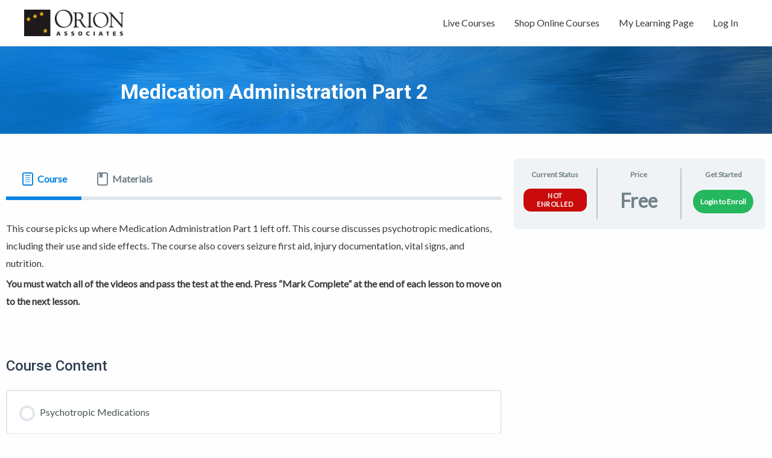

--- FILE ---
content_type: text/css; charset=UTF-8
request_url: https://training.orionassoc.net/wp-content/plugins/uncanny-toolkit-pro/src/assets/legacy/frontend/css/lesson-topic-grid-view.css?ver=4.3
body_size: 778
content:
/*
.uo-view-more {
	margin-bottom: 20px !important;
}

.uo-view-more a {
	background-color: #088ab1;
	color: #fff;
	display: inline-table;
	font-size: 16px;
	padding: 60px 30px;
	text-align: center;
	transition: all 0.75s ease;
	-moz-transition: all 0.75s ease;
	-ms-transition: all 0.75s ease;
	-o-transition: all 0.75s ease;
	-webkit-transition: all 0.75s ease;
	width: 100%;
}

.uo-view-more a:hover {
	background-color: #07627d;
	color: #fff;
}*/

.uo-grid-wrapper .grid-course .featured-image {
	overflow: hidden;
}

.uo-grid-wrapper .grid-section {
	width: 100%;
	padding: 0 7px;
}

.uo-grid-wrapper .uo-border.completed {
	background-image: none !important;
	padding: 0 !important;
}

.uo-grid-wrapper .grid-course .course-info-holder.completed {
	background: #f5fbf4;
}

.uo-grid-wrapper .grid-course .course-info-holder .percentage {
	color: #000;
	font-weight: 400;
	margin: 10px 0;
}

.uo-grid-wrapper .grid-course .course-title {
	font-size: 14px;
}

.uo-grid-wrapper .grid-course h4 {
	color: #088ab1;
	font-size: 14px;
	text-align: center;
	text-transform: uppercase;

}

.uo-grid-wrapper .grid-course .course-info-holder {
	background: #f5f5f5;
	display: block;
	line-height: 1.2;
	/*min-height: 60px;*/
	padding: 10px;
	transition: all 0.75s ease;
	-moz-transition: all 0.75s ease;
	-ms-transition: all 0.75s ease;
	-o-transition: all 0.75s ease;
	-webkit-transition: all 0.75s ease;
}

.uo-grid-wrapper .grid-course h4.view-course-outline {
	background: #088ab1;
	border: 1px solid #088ab1;
	/*border-radius: 4px;*/
	color: #fff;
	/*display: table;*/
	font-size: 11px;
	margin: 0 auto;
	/*white-space: nowrap;*/
	padding: 5px;
	text-transform: uppercase;
}

.uo-grid-wrapper .grid-course h4.view-course-outline:hover {
	background: #fff;
	color: #088ab1;
}

.uo-grid-wrapper .uo-view-more-holder.hidden {
	display: none;
}

.uo-grid-wrapper .grid-course .course-info-holder .list-tag-container {
	font-size: 12px;
	text-transform: uppercase;
}

.uo-grid-wrapper .grid-course .course-info-holder.completed .list-tag-container {
	color: #36ac2d;
}

.uo-grid-wrapper .grid-course .course-info-holder.completed .list-tag-container i {
	margin-left: 7px;
}

dd.uo-course-progress {
	background-color: #dbdbdb;
	border: medium none;
	border-radius: 4px;
	box-shadow: 0 1px 2px rgba(0, 0, 0, 0.1) inset;
	display: block;
	height: 8px;
	margin: 10px auto;
	overflow: hidden;
	padding: 0;
	position: relative;
	width: 100%;
}

dd.uo-course-progress div.course_progress {
	background-color: #088ab1;
	box-shadow: 0 -1px 0 rgba(0, 0, 0, 0.15) inset;
	color: #fff;
	display: block;
	float: left;
	font-size: 12px;
	height: 100%;
	position: relative;
	text-align: right;
	transition: width 0.6s ease 0s;
	width: 75%;
}

.uo-grid-wrapper .grid-course .course-info-holder.completed dd.uo-course-progress div.course_progress {
	background: #36ac2d;
}

/*Hovers*/

.uo-grid-wrapper .grid-course img {
	opacity: 1;
	transition: all 0.75s ease;
	-moz-transition: all 0.75s ease;
	-ms-transition: all 0.75s ease;
	-o-transition: all 0.75s ease;
	-webkit-transition: all 0.75s ease;
	vertical-align: bottom;
	width: 100%;
}

.uo-grid-wrapper .grid-course:hover img {
	opacity: 1;
}

.uo-grid-wrapper .grid-course:hover .course-info-holder {
	background: #e5e5e5;
	cursor: pointer;
}

.uo-grid-wrapper .grid-course:hover .course-info-holder.completed {
	background: rgba(54, 172, 45, 0.15);
	cursor: pointer;
}

.uo-grid-wrapper .grid-course .uo-border {
	border: 3px solid #fff;
	transition: all 0.75s ease;
	-moz-transition: all 0.75s ease;
	-ms-transition: all 0.75s ease;
	-o-transition: all 0.75s ease;
	-webkit-transition: all 0.75s ease;
	width: 100%;
}

.uo-grid-wrapper .grid-course:hover .uo-border {
	border: 3px solid #088ab1;
}

.uo-grid-wrapper .grid-course:hover .uo-border.completed {
	border: 3px solid #36ac2d;
}

#ribbon:after {
	border-color: #07627d #07627d transparent transparent;
	border-style: solid;
	border-width: 4.5px 4px;
	left: 0px;
	top: 100%;
}

#ribbon:before, #ribbon:after {
	content: ' ';
	height: 0;
	position: absolute;
	width: 0;
}

#ribbon {
	background-color: #088ab1;
	box-shadow: 0px 2px 4px #088ab1;
	color: #fff;
	font-size: 12px;
	font-weight: bold;
	margin: 5px 0 0 -9px;
	min-width: 40px;
	padding: 2px 10px 2px 10px;
	position: absolute;
	Text-transform: uppercase;
    z-index: 10;
}

/********************************************************/
/****************FROM VERSION 1.4************************/
/********************************************************/

.uo-grid-wrapper .grid-course,
.uo-grid-wrapper .grid-course .uo-border {
	display: flex;
}

.uo-grid-wrapper .grid-course .uo-border > a:first-child {
	align-content: flex-start;
	/*background: #f5f5f5;*/
	display: flex;
	flex-basis: 100%;
	flex-direction: column;
	flex-grow: 1;
	flex-shrink: 0;
	flex-wrap: nowrap;
	justify-content: flex-start;
}

.uo-grid-wrapper .grid-course .featured-image {
	overflow: hidden;
}

.uo-grid-wrapper .grid-course .course-info-holder:not(.bottom) {
	flex: 1 0 auto;
	position: relative;
}

.uo-grid-wrapper .grid-course .course-info-holder.bottom {
	position: relative;
}

.uo-grid-wrapper .grid-course h4 {
	background-color: #ddd;
	bottom: 0;
	/*color: #088ab1;*/
	font-size: 16px;
	font-weight: 600;
	left: 0;
	margin: 0;
	padding: 10px;
	position: absolute;
	width: 100%;
}

.uo-grid-wrapper .course-info-holder p {
	margin-bottom: 10px;
	margin-top: 10px;
	font-size: 12px;
	padding-right: 15px;
	color: slategray;
}